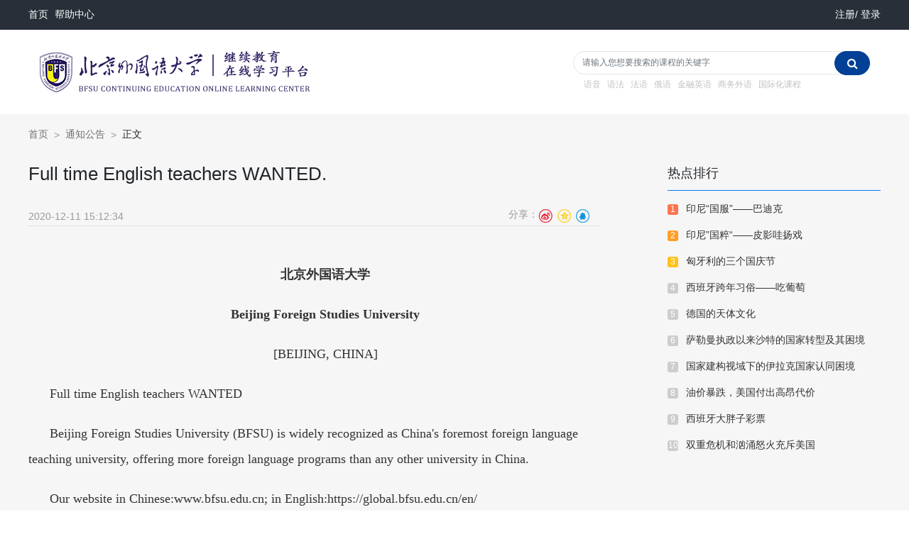

--- FILE ---
content_type: text/html; charset=utf-8
request_url: http://www.beiwaiestudy.com/?m=ch&c=notices&a=detail&n=434
body_size: 4457
content:
<!doctype html>
<html>
<head>
    <!-- Required meta tags -->
    <meta charset="utf-8">
    <!-- <meta name="viewport" content="width=device-width, initial-scale=1, shrink-to-fit=no"> -->

    <!-- Bootstrap CSS -->
    <link rel="stylesheet" href="statics/ch/css/bootstrap/css/bootstrap.min.css">
    <link rel="stylesheet" href="statics/ch/css/font-awesome-4.7.0/css/font-awesome.min.css">
    <link rel="stylesheet" href="/statics/ch/css/layui/css/layui.css">
    <link rel="stylesheet" href="statics/ch/css/main.css?v=2021022025">

    <meta name="description" content="">
    <meta name="keywords" content="北京外国语大学继续教育在线学习平台">
    <title>Full time English teachers WANTED._通知公告_北京外国语大学继续教育在线学习平台</title>
</head>
<body>
<div class="top-nav-bg">
    <div class="container container-bw top-nav">
        <div class="top-nav-left">
            <a href="/">首页</a>

            <a href="?m=ch&c=help">帮助中心</a>
        </div>
        <div class="top-nav-right">
                                    <a href="?m=bw&c=index&a=login&loginbox=1">注册</a>/
            <a href="?m=bw&c=index&a=login">登录</a>
                    </div>
    </div>
</div>
<!-- 页头 -->
<div class="container container-bw header">
    <div class="logo">
        <a href="/"><img src="statics/ch/images/logo.png" alt=""></a>
    </div>

    <div class="top-search">
        <form  method="get" id="search_submit" action="">
            <input type="hidden" name="m" value="bw">
            <input type="hidden" name="c" value="index">
            <input type="hidden" name="a" value="public_pro_list">
            <div class="input-group bw-search">
                <input type="text" class="form-control"  placeholder="请输入您想要搜索的课程的关键字" name="keyword" value="">
                <div class="input-group-prepend">
                            <span class="input-group-text" >
                                <i class="fa fa-search" aria-hidden="true" onclick="search()"></i>
                            </span>
                </div>
            </div>
        </form>
        <script>
            function search(){
                $("#search_submit").submit();
            }
        </script>
        <div class="search-kc">
                                    <a href="index.php?m=bw&c=index&a=public_pro_list&keyword=语音">语音</a>
                        <a href="index.php?m=bw&c=index&a=public_pro_list&keyword=语法">语法</a>
                        <a href="index.php?m=bw&c=index&a=public_pro_list&keyword=法语">法语</a>
                        <a href="index.php?m=bw&c=index&a=public_pro_list&keyword=俄语">俄语</a>
                        <a href="index.php?m=bw&c=index&a=public_pro_list&keyword=金融英语">金融英语</a>
                        <a href="index.php?m=bw&c=index&a=public_pro_list&keyword=商务外语">商务外语</a>
                        <a href="index.php?m=bw&c=index&a=public_pro_list&keyword=国际化课程">国际化课程</a>
                        <!--            <a href="index.php?m=bw&c=index&a=public_pro_list&keyword=语法">语法</a>-->
            <!--            <a href="index.php?m=bw&c=index&a=public_pro_list&keyword=商务">商务</a>-->
            <!--            <a href="index.php?m=bw&c=index&a=public_pro_list&keyword=俄语">俄语</a>-->
            <!--            <a href="index.php?m=bw&c=index&a=public_pro_list&keyword=法语">法语</a>-->
            <!--            <a href="index.php?m=bw&c=index&a=public_pro_list&keyword=金融">金融</a>-->
            <!--            <a href="index.php?m=bw&c=index&a=public_pro_list&keyword=基建">基建</a>-->
            <!--            <a href="index.php?m=bw&c=index&a=public_pro_list&keyword=国际化">国际化</a>-->
        </div>
    </div>
</div>
<!-- 页头 --><link rel="stylesheet" href="/statics/ch/css/news.css">
<!-- 页头 -->
<div class="list-bg">
    <div class="container container-bw article-box">
        <div class="crumbs">
            <a href="?m=bw">首页</a>
            <span>></span>
            <a href="http://www.beiwaiestudy.com?m=ch&c=notices&a=catalog&hash=notices">通知公告</a>
            <span>></span>
            正文
        </div>
        <div class="article-left">
            <div class="article-content">
                <h1> Full time English teachers WANTED.</h1>
                <div class="article-info">
                    <span>2020-12-11 15:12:34</span>
                    <div class="share" id="share">
                        <span>分享：</span>
<!--                        <a href="javascript:;" class="weixin" data-fx="wx-btn1" title="微信"></a>-->
                        <a href="javascript:;" class="weibo" data-fx="wb-btn" title="新浪微博" ></a>
                        <a href="javascript:;" class="qqzone" data-fx="qz-btn" title="QQ空间" ></a>
                        <a href="javascript:;" class="qq" data-fx="qq-btn" title="QQ" ></a>
<!--                        <span id="share-span"></span>-->
                    </div>
                </div>
                <div class="article-text">
                     <p classfont-size:="" 18px;="" font-family:="" &quot;microsoft="" yahei&quot;;="" line-height:="" 2;"="" style="text-align: center;"><span style="color:#333333;font-family:&quot;Microsoft YaHei&quot;;font-size:18px;line-height:2;"> <strong>北京外国语大学</strong></span> 
	</p>
<p classfont-size:="" 18px;="" font-family:="" &quot;microsoft="" yahei&quot;;="" line-height:="" 2;"="" style="text-align: center;"><span style="color:#333333;font-family:&quot;Microsoft YaHei&quot;;font-size:18px;line-height:2;"><strong>Beijing
Foreign Studies University</strong></span> 
</p>
<p class="MsoNormal" align="center" style="text-align:center;text-indent:22.5pt;">
	<span style="font-size:18px;font-family:&quot;Microsoft YaHei&quot;;color:#333333;line-height:2;">[BEIJING,
CHINA]</span> 
</p>
<p class="font-size:" 18px;="" font-family:="" &quot;microsoft="" yahei&quot;;="" line-height:="" 2;"=""><span style="color:#333333;font-family:&quot;Microsoft YaHei&quot;;font-size:18px;line-height:2;">Full time
English teachers WANTED </span> 
	</p>
	<p class="MsoNormal" align="left" style="text-align:left;text-indent:22.5pt;">
		<span style="font-size:18px;font-family:&quot;Microsoft YaHei&quot;;color:#333333;line-height:2;">Beijing
Foreign Studies University (BFSU) is widely recognized as China's foremost
foreign language teaching university, offering more foreign language programs
than any other university in China.</span> 
	</p>
	<p class="MsoNormal" align="left" style="text-align:left;text-indent:22.5pt;">
		<span style="font-size:18px;font-family:&quot;Microsoft YaHei&quot;;color:#333333;line-height:2;">Our website in
Chinese:</span><a href="http://www.bfsu.edu.cn/"><span style="font-size:18px;font-family:&quot;Microsoft YaHei&quot;;color:#333333;line-height:2;">www.bfsu.edu.cn</span></a><span style="font-size:18px;font-family:&quot;Microsoft YaHei&quot;;color:#333333;line-height:2;">; in English:</span><a href="https://global.bfsu.edu.cn/en/"><span style="font-size:18px;font-family:&quot;Microsoft YaHei&quot;;color:#333333;line-height:2;">https://global.bfsu.edu.cn/en/</span></a> 
	</p>
	<p class="MsoNormal" align="left" style="text-align:left;text-indent:22.5pt;">
		<span style="font-size:18px;font-family:&quot;Microsoft YaHei&quot;;color:#333333;line-height:2;">We offer a
wide range of long-term and short-term language courses, including pure
language, academic and business classes, degree courses etc. There are ten
vacancies for English teachers for the next academic year.</span> 
	</p>
	<p class="MsoNormal" align="left" style="text-align:left;text-indent:22.5pt;">
		<br />
	</p>
<p class="font-size:" 18px;="" font-family:="" &quot;microsoft="" yahei&quot;;="" line-height:="" 2;"=""><span style="color:#333333;font-family:&quot;Microsoft YaHei&quot;;font-size:18px;line-height:2;">Qualifications
we are looking for: </span> 
</p>
<p class="font-size:" 18px;="" font-family:="" &quot;microsoft="" yahei&quot;;="" line-height:="" 2;"=""><span style="color:#333333;font-family:&quot;Microsoft YaHei&quot;;font-size:18px;line-height:2;">●&nbsp;&nbsp;</span><span style="font-size:18px;font-family:&quot;Microsoft YaHei&quot;;color:#333333;line-height:2;">Native English speaker</span> 
	</p>
<p class="font-size:" 18px;="" font-family:="" &quot;microsoft="" yahei&quot;;="" line-height:="" 2;"=""><span style="color:#333333;font-family:&quot;Microsoft YaHei&quot;;font-size:18px;line-height:2;">●&nbsp;&nbsp;</span><span style="font-size:18px;font-family:&quot;Microsoft YaHei&quot;;color:#333333;line-height:2;">Bachelor (Masters/ PHD preferred)</span> 
</p>
<p class="font-size:" 18px;="" font-family:="" &quot;microsoft="" yahei&quot;;="" line-height:="" 2;"=""><span style="color:#333333;font-family:&quot;Microsoft YaHei&quot;;font-size:18px;line-height:2;">●&nbsp;&nbsp;</span><span style="font-size:18px;font-family:&quot;Microsoft YaHei&quot;;color:#333333;line-height:2;">Major in Teaching or Education&nbsp;OR no less
than 2 years full time English teaching experience</span> 
	</p>
<p class="font-size:" 18px;="" font-family:="" &quot;microsoft="" yahei&quot;;="" line-height:="" 2;"=""><span style="color:#333333;font-family:&quot;Microsoft YaHei&quot;;font-size:18px;line-height:2;">●&nbsp;&nbsp;</span><span style="font-size:18px;font-family:&quot;Microsoft YaHei&quot;;color:#333333;line-height:2;">Must have TEFL/TESOL certification (at
least 120 hours)</span> 
</p>
<p class="font-size:" 18px;="" font-family:="" &quot;microsoft="" yahei&quot;;="" line-height:="" 2;"=""><span style="color:#333333;font-family:&quot;Microsoft YaHei&quot;;font-size:18px;line-height:2;">●&nbsp;&nbsp;</span><span style="font-size:18px;font-family:&quot;Microsoft YaHei&quot;;color:#333333;line-height:2;">Chinese language is not necessary.</span> 
	</p>
<p class="font-size:" 18px;="" font-family:="" &quot;microsoft="" yahei&quot;;="" line-height:="" 2;"=""><span style="color:#333333;font-family:&quot;Microsoft YaHei&quot;;font-size:18px;line-height:2;"><br />
</span> 
</p>
<p class="font-size:" 18px;="" font-family:="" &quot;microsoft="" yahei&quot;;="" line-height:="" 2;"=""><span style="color:#333333;font-family:&quot;Microsoft YaHei&quot;;font-size:18px;line-height:2;">For English
teachers: </span> 
	</p>
<p class="font-size:" 18px;="" font-family:="" &quot;microsoft="" yahei&quot;;="" line-height:="" 2;"=""><span style="color:#333333;font-family:&quot;Microsoft YaHei&quot;;font-size:18px;line-height:2;">●&nbsp;&nbsp;</span><b><span style="font-size:18px;font-family:&quot;Microsoft YaHei&quot;;color:#333333;line-height:2;">16~24 hours</span></b><span style="font-size:18px;font-family:&quot;Microsoft YaHei&quot;;color:#333333;line-height:2;">of in-class
teaching per week. The courses mainly include Spoken English, Western Culture,
Writing, Public Speaking, and Business&nbsp;English.</span> 
</p>
<p class="font-size:" 18px;="" font-family:="" &quot;microsoft="" yahei&quot;;="" line-height:="" 2;"=""><span style="color:#333333;font-family:&quot;Microsoft YaHei&quot;;font-size:18px;line-height:2;">●&nbsp;&nbsp;</span><span style="font-size:18px;font-family:&quot;Microsoft YaHei&quot;;color:#333333;line-height:2;">The contract term is one year,
starting either in&nbsp;</span><b><span style="font-size:18px;font-family:&quot;Microsoft YaHei&quot;;color:#333333;line-height:2;">March&nbsp;</span></b><span style="font-size:18px;font-family:&quot;Microsoft YaHei&quot;;color:#333333;line-height:2;">or in&nbsp;</span><b><span style="font-size:18px;font-family:&quot;Microsoft YaHei&quot;;color:#333333;line-height:2;">September</span></b><span style="font-size:18px;font-family:&quot;Microsoft YaHei&quot;;color:#333333;line-height:2;">.</span> 
	</p>
<p class="font-size:" 18px;="" font-family:="" &quot;microsoft="" yahei&quot;;="" line-height:="" 2;"=""><span style="color:#333333;font-family:&quot;Microsoft YaHei&quot;;font-size:18px;line-height:2;">What BFSU can
offer you and why choose us: </span> 
</p>
<p class="font-size:" 18px;="" font-family:="" &quot;microsoft="" yahei&quot;;="" line-height:="" 2;"=""><span style="color:#333333;font-family:&quot;Microsoft YaHei&quot;;font-size:18px;line-height:2;">●&nbsp;&nbsp;</span><span style="font-size:18px;font-family:&quot;Microsoft YaHei&quot;;color:#333333;line-height:2;">Competitive salary based on
qualifications and previous teaching experience</span> 
	</p>
<p class="font-size:" 18px;="" font-family:="" &quot;microsoft="" yahei&quot;;="" line-height:="" 2;"=""><span style="color:#333333;font-family:&quot;Microsoft YaHei&quot;;font-size:18px;line-height:2;">●&nbsp;&nbsp;</span><span style="font-size:18px;font-family:&quot;Microsoft YaHei&quot;;color:#333333;line-height:2;">Paid holidays</span> 
</p>
<p class="font-size:" 18px;="" font-family:="" &quot;microsoft="" yahei&quot;;="" line-height:="" 2;"=""><span style="color:#333333;font-family:&quot;Microsoft YaHei&quot;;font-size:18px;line-height:2;">●&nbsp;&nbsp;</span><span style="font-size:18px;font-family:&quot;Microsoft YaHei&quot;;color:#333333;line-height:2;">Official documents for Z visa
application provided</span> 
	</p>
<p class="font-size:" 18px;="" font-family:="" &quot;microsoft="" yahei&quot;;="" line-height:="" 2;"=""><span style="color:#333333;font-family:&quot;Microsoft YaHei&quot;;font-size:18px;line-height:2;">●&nbsp;&nbsp;</span><span style="font-size:18px;font-family:&quot;Microsoft YaHei&quot;;color:#333333;line-height:2;">Housing (conditional)</span> 
</p>
<p class="font-size:" 18px;="" font-family:="" &quot;microsoft="" yahei&quot;;="" line-height:="" 2;"=""><span style="color:#333333;font-family:&quot;Microsoft YaHei&quot;;font-size:18px;line-height:2;">●&nbsp;&nbsp;</span><span style="font-size:18px;font-family:&quot;Microsoft YaHei&quot;;color:#333333;line-height:2;">A round-trip airfare (conditional)</span> 
	</p>
<p class="font-size:" 18px;="" font-family:="" &quot;microsoft="" yahei&quot;;="" line-height:="" 2;"=""><span style="color:#333333;font-family:&quot;Microsoft YaHei&quot;;font-size:18px;line-height:2;">●&nbsp;&nbsp;</span><span style="font-size:18px;font-family:&quot;Microsoft YaHei&quot;;color:#333333;line-height:2;">Medical reimbursement / Insurance
(conditional)</span> 
</p>
<p class="MsoNormal" align="left" style="text-align:left;text-indent:22.5pt;">
	<span style="font-size:18px;font-family:&quot;Microsoft YaHei&quot;;color:#333333;line-height:2;">If you are
interested, please do not hesitate to send your resume(Curriculum Vitae) to</span><b><span style="font-size:18px;font-family:&quot;Microsoft YaHei&quot;;color:#333333;line-height:2;">&nbsp;</span></b><a href="mailto:winona@bfsu.edu.cn"><b><span style="font-size:18px;font-family:&quot;Microsoft YaHei&quot;;color:#333333;line-height:2;">winona@bfsu.edu.cn</span></b></a> 
</p>
<p class="MsoNormal" align="center" style="text-align:center;text-indent:22.5pt;">
	<br />
</p>
<p class="MsoNormal" align="center" style="text-align:center;text-indent:22.5pt;">
	<span style="font-size:18px;font-family:&quot;Microsoft YaHei&quot;;color:#333333;line-height:2;">Thanks for
your time and interest!</span> 
</p>
<p class="MsoNormal">
	<span></span> 
</p>                </div>
            </div>

        </div>
        <div class="article-right">
            <div class="article-ph">
                <h2>热点排行</h2>
                <ul>
                                        <li>
                                                                                                                                                                                                <span class="num-one">1</span>
                        <a href="?m=ch&c=areasudies&a=detail&n=479">印尼“国服”——巴迪克</a>
                    </li>
                                        <li>
                                                                                                                                                                                                <span class="num-two">2</span>
                        <a href="?m=ch&c=areasudies&a=detail&n=478">印尼”国粹“——皮影哇扬戏</a>
                    </li>
                                        <li>
                                                                                                                                                                                                <span class="num-three">3</span>
                        <a href="?m=ch&c=areasudies&a=detail&n=476">匈牙利的三个国庆节</a>
                    </li>
                                        <li>
                                                                                                                                                                                                <span class="">4</span>
                        <a href="?m=ch&c=areasudies&a=detail&n=482">西班牙跨年习俗——吃葡萄</a>
                    </li>
                                        <li>
                                                                                                                                                                                                <span class="">5</span>
                        <a href="?m=ch&c=areasudies&a=detail&n=487">德国的天体文化</a>
                    </li>
                                        <li>
                                                                                                                                                                                                <span class="">6</span>
                        <a href="?m=ch&c=areasudies&a=detail&n=404">萨勒曼执政以来沙特的国家转型及其困境</a>
                    </li>
                                        <li>
                                                                                                                                                                                                <span class="">7</span>
                        <a href="?m=ch&c=areasudies&a=detail&n=429">国家建构视域下的伊拉克国家认同困境</a>
                    </li>
                                        <li>
                                                                                                                                                                                                <span class="">8</span>
                        <a href="?m=ch&c=slidenew&a=detail&n=185">油价暴跌，美国付出高昂代价</a>
                    </li>
                                        <li>
                                                                                                                                                                                                <span class="">9</span>
                        <a href="?m=ch&c=areasudies&a=detail&n=483">西班牙大胖子彩票</a>
                    </li>
                                        <li>
                                                                                                                                                                                                <span class="">10</span>
                        <a href="?m=ch&c=slidenew&a=detail&n=257">双重危机和汹涌怒火充斥美国</a>
                    </li>
                                    </ul>
            </div>
        </div>
        <div class="c"></div>


    </div>
</div>
<!-- footer -->
<div class="footer">
    <div class="container container-bw footer-content">
        <div class="footer-box">
            <div class="footer-help">
                <ul>
                    <li>
                        <p>如何购买</p>
                        <a href="?m=ch&c=help&classid=20" target="_blank">如何购课</a>
                        <a href="?m=ch&c=help&classid=21" target="_blank">网上支付</a>
                        <a href="">优惠券使用流程</a>
                    </li>
                    <li>
                        <p>新生入学</p>
                        <a href="?m=ch&c=help&classid=24" target="_blank">忘记密码</a>
                        <a href="?m=ch&c=help&classid=26" target="_blank">协议管理</a>
                        <a href="?m=ch&c=help&classid=25" target="_blank">如何听课</a>
                    </li>
                    <li>
                        <p>常见问题处理</p>
                        <a href="?m=ch&c=help&classid=37">电子教室如何安装</a>
                        <a href="?m=ch&c=help&classid=28" target="_blank">录播课无法播放</a>
                        <a href="?m=ch&c=help&classid=29" target="_blank">上课卡顿</a>
                    </li>
                    <li>
                        <p>售后服务</p>
                        <a href="?m=ch&c=help&classid=35" target="_blank">发票开具事宜</a>
                        <a href="?m=ch&c=help&classid=36" target="_blank">请假与退课</a>
                        <a href="?m=ch&c=help" target="_blank">更多问题</a>
                    </li>
                </ul>
            </div>
            <div class="footer-phone">
                <div class="title-rx">
                    <span><i class="fa fa-phone"></i></span>
                    服务热线
                </div>
                <div class="phone400">010-88816888</div>
                <div class="time">工作日8:30-17:30；节假日9:00-17:00</div>
            </div>
        </div>
        <div class="footer-info">
            <p>
                <a href="?m=bw&c=aboutus">关于我们</a>
                <span>|</span>
                <a href="?m=ch&c=news&a=catalog&hash=news">新闻公告</a>
                <span>|</span>
                <a href="?m=bw&c=interact&a=cooperate">商务合作</a>
                <span>|</span>
                <a href="?m=bw&c=interact&a=customer">客服中心</a>
                <span>|</span>
                <a href="?m=bw&c=interact">在线留言</a>
                <span>|</span>
                <a href="?m=bw&c=interact&a=partner">合作伙伴</a>
                <span>|</span>
                <a href="?m=bw&c=interact&a=contact">联系我们</a>
                <span>|</span>
                <a href="?m=bw&c=job">人员招聘</a>
            </p>
            <p>
                <a href="https://beian.miit.gov.cn" target="_blank">京ICP备09021422号-10</a>
                <a target="_blank" href="http://www.beian.gov.cn/portal/registerSystemInfo?recordcode=11040202430166" style="height:20px;line-height:20px;margin-left: 10px"><img src="/statics/bw/bwqt/images/beian.png" />京公网安备 11040202430166号</a>
            </p>
            <p>
                Copyright © 2020 北京外国语大学继续教育学院, All Rights Reserved
            </p>
        </div>
    </div>
</div>
<!-- footer -->
<!-- Optional JavaScript -->
<!-- jQuery first, then Popper.js, then Bootstrap JS -->
<script src="statics/ch/js/jquery-3.5.1.min.js" ></script>
<script src="statics/ch/js/popper.min.js" ></script>
<script src="statics/ch/css/bootstrap/js/bootstrap.min.js" ></script>
<script src="statics/ch/js/index.js?v=2021022025" ></script>
</body>
</html><script>
    window.shareObj ={
        shareTitle:'Full time English teachers WANTED.@北外继教在线学习平台',
        pic:'https://beiwaiestudy.com/',
        summary:'Full time English teachers WANTED
Beijing Foreign Studies University (BFSU) is widely recognized as China's foremost foreign language teaching university, offering more foreign language programs than any other university in China.',
    }
</script>
<script src="/statics/xdElement/js/shareindex.js"></script>


--- FILE ---
content_type: text/css
request_url: http://www.beiwaiestudy.com/statics/ch/css/main.css?v=2021022025
body_size: 53946
content:
body {
    font-size: 14px;
    font-family: Microsoft YaHei, Tahoma, Helvetica, Arial;
    margin: 0;
    padding: 0;
    background-color: #fff;
}

* {
    -webkit-box-sizing: border-box;
    -moz-box-sizing: border-box;
    box-sizing: border-box;
}

div, dl, dt, dd, ul, ol, li, h1, h2, h3, h4, h5, h6, pre, form, fieldset, input, textarea, p, blockquote, th, td, section {
    margin: 0;
    padding: 0;
}

ol, ul {
    list-style: none;
}

input {
    border: 0;
}

input::-webkit-input-placeholder,textarea::-webkit-input-placeholder {
    color: #c0c0c0;
}

input:-moz-placeholder,textarea:-moz-placeholder {
    color: #c0c0c0;
}

input::-moz-placeholder,textarea::-moz-placeholder {
    color: #c0c0c0;
}

input:-ms-input-placeholder,textarea:-ms-input-placeholder {
    color: #c0c0c0;
}
 input[type='submit'], input[type='reset'], input[type='button'], input[type='radio'], input[type='checkbox'], input[type='textarea'], select {
     -webkit-appearance: none;
     -moz-appearance: none;
     appearance: none;
 }
input:-webkit-autofill {
    -webkit-box-shadow: 0 0 0 1000px white inset;
    -webkit-text-fill-color: #333;
}
a{
    color: #c0c0c0;
    text-decoration: none;
    cursor: pointer;
}
a:hover{
    color: #004097;
}
.c{
    clear: both;
}
.h25{
    height: 25px
}
.topindex-nav-bg{
    width: 100%;
    min-width: 1200px;
    height: 34px;
    background-color: #f5f7fa;
    border-bottom: 1px solid #e3e3e3;
    color: #828282;
}
.topindex-nav{
    display: flex;
    align-items: center;
    justify-content: space-between;
    height: 34px;
}
.topindex-nav a{
    color: #828282;
    padding: 0;
    font-size: 14px;
    text-decoration: none;
}
.top-nav-bg{
    width: 100%;
    min-width: 1200px;
    height: 42px;
    background-color: #282f39;
}
.top-nav{
    display: flex;
    align-items: center;
    justify-content: space-between;
    height: 42px;
}
.top-nav a{
    color: #fff;
    padding: 0;
    font-size: 14px;
    text-decoration: none;
}
.top-nav-left a{
    margin-right: 5px;
}
.top-nav-right{
    color: #fff;
}
.list-banner{
    width: 100%;
    min-width: 1200px;
    height: 300px;
    background: url(../images/banner-xwgg.jpg) center no-repeat;
}
.container-bw{
    width: 1200px;
    max-width: 1200px;
    padding: 0;
    margin:0 auto;
}
.header{
    padding: 30px 0;
    display: flex;
    justify-content: space-between;
}
.header .logo{
    width: 400px;
}
.header .top-search{
    width: 433px;
    padding-right: 15px;
}
.bw-search{
    margin-bottom: 5px;
    /* border-radius: calc(.75em + .375rem); */
}
.bw-search .input-group-prepend .input-group-text,.bw-search .input-group-prepend:not(:first-child)>.input-group-text{
    background-color: #004097;
    border-color: #004097;
    width: 50px;
    border-radius: 50px;
    height: 34px;
    position: absolute;
    top: 0;
    right: 0;
    z-index: 100;
    cursor: pointer;
}
    .bw-search .input-group-prepend .input-group-text,.bw-search .input-group-prepend:not(:first-child)>.input-group-text:hover{
    background-color:#007fee;
    }
.bw-search i{
    color: #fff;
    margin: 0 auto;
}
.bw-search .form-control,.bw-search>.form-control:not(:last-child){
    font-size: 12px;
    color: #000;
    height: 33px;
    line-height: 33px;
    border-radius: 33px;
    border:1px solid #e4e6e7;
    width: 100%;
    padding-right: 60px;
    -webkit-box-shadow:none;
    box-shadow:none;
}
.bw-search .form-control:focus{
    -webkit-box-shadow:none;
    box-shadow:none;
}
.search-kc{
    padding: 0 15px;
}
.search-kc a{
    margin-right: 5px;
    text-decoration: none;
    color: #c0c0c0;
    font-size: 12px;
}
.search-kc a:hover{
    color: #004097;
}
.bw-navs .nav-item{
    margin-right: 15px;
}
.bw-navs .nav-item a{
    font-size: 16px;
    color: #727171;
}
.bw-navs .nav-item a.active,.bw-navs .nav-item a:hover{
    color: #004097;
    background-color:#fff;
}
.bw-navs-title{
    width: 255px;
    background-color: #004097;
    border-top-left-radius: 5px;
    border-top-right-radius: 5px;
}
.bw-navs .bw-navs-title a{
    text-align: center;
    color: #fff;
}
.bw-navs .bw-navs-title a:hover{
    text-align: center;
    color: #fff;
    background-color: #004097;
    border-top-left-radius: 5px;
    border-top-right-radius: 5px;
}
.dropdown-menu{
    margin-top: -1px;
    width: 110px;
    min-width: 110px;
    border-top-left-radius: 0;
    border-top-right-radius: 0;
}
.bw-navs .nav-item.dropdown a.dropdown-item{
    width: 108px;
    min-width: 108px;
}
.bw-navs .nav-item.dropdown a.dropdown-item:hover{
    background: #e9ecef;
    color: #727171;
}
.bw-navs .nav-item.dropdown a.nav-link{
    width: 110px;
    border-bottom-left-radius: 0;
    border-bottom-right-radius: 0;
    position: relative;
}
.bw-navs .nav-item.dropdown.show>.nav-link{
    color: #fff;
    background-color: #004097;
}
.bw-banner{
    width: 100%;
    height: 506px;
    position: relative;
}
.bw-navs-class{
    position: relative;
}
.bw-navs-all{
    width: 255px;
    height: 506px;
    z-index: 500;
    background-color: #fff;
    opacity: 0.949;
    position: absolute;
}
.bw-navs-all p{
    color: #010101;
    font-size: 16px;
    margin-bottom: 5px;
    height: 24px;
    line-height: 24px;
}
.bw-navs-all ul,.bw-navs-all li{
    padding:0;
    margin:0;
    list-style:none
}
.bw-navs-all li{
    height: 56px;
    padding: 5px 15px 0;
    cursor: pointer;
    overflow: hidden;
}
.bw-navs-all li:first-child,.bw-navs-all li:last-child{
    height: 57px;
}
.bw-navs-all li:hover{
    background-color: #dee5f1;
}
.bw-navs-all span{
    padding: 0 6px;
    color: #a9a7a7;
}
.bw-navs-all a{
    text-decoration: none;
    font-size: 14px;
    color: #999;
    height: 16px;
    line-height: 16px;
}
.bw-navs-all a:hover,.bw-navs-all a.on{
    color: #004097;
}
.bw-navs-all li:hover p{
    color: #004097;
}
.bw-navs-allshow{
    position: absolute;
    width: 735px;
    height: 506px;
    padding: 40px 50px;
    left:255px;
    top: 0;
    z-index: 100;
    background-color: #fff;
    font-size: 14px;
    display: none;
    opacity: .96;
}
.bw-navs-allshow li{
    /*height: 45px;*/
    min-height: 45px;
    line-height: 45px;
    display: flex;
    align-items: center;
    flex-wrap: wrap;
    flex-shrink: 0;
    padding-left: 80px;
    position: relative;
}
.bw-navs-allshow span{
    position: absolute;
    left: 0;
    top: 0;
    margin-right: 20px;
}
.bw-navs-allshow a{
    text-decoration: none;
    display: flex;
    align-items: center;
}
.bw-navs-allshow a:hover{
    color: #004097;
}
.bw-navs-allshow a::before{
    content: "";
    display: inline-block;
    width: 2px;
    height: 15px;
    background-color: #d2d2d2;
    margin-right: 15px;
    margin-left: 15px;
}
.bw-carousel{
    width: 100%;
    min-width: 1200px;
    position: relative;
    top: 0;
    left: 0;
    z-index: 400;
}
.bw-carousel .carousel-control-prev{
    width: 20px;
    height: 20px;
    top: 50%;
    margin-top: -10px;
    margin-left: 100px;
}
.bw-carousel .carousel-control-next{
    width: 20px;
    height: 20px;
    top: 50%;
    margin-top: -10px;
    margin-right: 100px;
}
.bw-index-bg{
    width: 100%;
    min-width: 1200px;
    height: auto;
    background-color: #f6f6f6;
    padding-top: 24px;
    padding-bottom: 26px;
}
.bw-index-content{
    background-color: #fff;
    margin-bottom: 24px;
    padding: 24px;
    border-top-left-radius: 5px;
    border-top-right-radius: 5px;
}
.bw-list-zxkc{
    position: relative;
    margin-bottom: 20px;
}
.bw-list-zxkc .nav-link{
    padding: 0;
    height: 45px;
    line-height: 45px;
    font-size: 14px;
    color: #727171;
}
.bw-list-zxkc .nav-link.active{
    background-color: #fff;
    color: #004097;
    font-size: 16px;
}
.bw-title-zxkc .nav-link{
      position: relative;
      font-size: 18px;
      color: #004097;
      padding-left: 18px;
}
.bw-title-zxkc .nav-link::before{
    position: absolute;
    display: block;
    top: 12px;
    left: 0;
    content: "";
    width: 5px;
    height: 20px;
    border-radius: 5px;
    background-color: #004097;

}
.bw-list-zxkc .nav-item{
    margin-right: 45px;
}
.bw-list-zxkc .nav-item:last-child{
    margin-right: 0;
    position: absolute;
    right: 0;
}
.bw-list-zxkc .nav-item:last-child .nav-linkmore{
    font-size: 12px;
    color: #c8c8c8;
}
.bw-list-zxkcdt{
    display: flex;
    margin: 0;
    padding: 0;
    list-style: none;
    justify-content: space-between;
}
.bw-list-zxkcdt li{
    margin: 0;
    padding: 8px;
    list-style: none;
    width: 210px;
}
.bw-list-zxkcdt li:hover{
    box-shadow: 0 0 10px 0 #ccc;
}
.bw-list-zxkcdt .card{
    border:none;
}
.bw-list-zxkcdt .card a.img-a{
    width: 195px;
    height: 145px;
    overflow: hidden;
}
.bw-list-zxkcdt .card a.img-a img{
    width: 195px;
    height: 145px;
}
.bw-list-zxkcdt .card a:hover img{
    opacity: .8;
}
.bw-list-zxkcdt .card-body{
    padding: 16px 8px;
}
.bw-list-zxkcdt .card-body a{
    display: block;
    text-decoration: none;
    font-size: 16px;
    margin-bottom: 5px;
    color: #333;
    height: 50px;
    line-height: 25px;
    overflow: hidden;
}
.bw-list-zxkcdt .card-body a:hover{
    font-weight: bold;
}
.bw-list-zxkcdt .card-body p{
    font-size: 12px;
    margin-bottom: 8px;
    color: #999;
}
.bw-list-zxkcdt .card-bottom{
    display: flex;
    justify-content: space-between;
    font-size: 12px;
}
.bw-list-zxkcdt .card-info{
    display: flex;
    align-items: center;
    color: #999;
}
.bw-list-zxkcdt .card-info img{
    width: 35px;
    height: 35px;
}
.bw-list-zxkcdt .card-price{
    color: #ef3c37;
    font-size: 18px;
}
.bw-list-zxkcdt .card-price em{
    font-style: normal;
    font-size: 12px;
}
.bw-index-content2{
    background-color: #fff;
    margin-bottom: 24px;
    padding: 0;
    border-top-left-radius: 5px;
    border-top-right-radius: 5px;
}
.bw-sec02{
    display: flex;
    justify-content: space-between;
}
.bw-left-sec02{
    width: 262px;
    height: 428px;
    border-top-left-radius: 5px;
    padding: 35px 0 20px;
}
.bw-left-bg01{
    background-color: #6ad0ff;
}
.bw-left-bg02{
    background-color: #ff8d8d;
}
.bw-left-bg03{
    background-color: #ffc56a;
}
.bw-left-bg04{
    background-color: #a1acfe;
}
.bw-left-sec02 h5{
    text-align: center;
    color: #fff;
    font-size: 25px;
}
.bw-left-sec02 p{
    text-align: center;
    color: #fff;
    font-size: 12px;
    margin-bottom: 15px;
}
.bw-left-sec02 .zxkc-hr{
    width: 20px;
    height: 4px;
    border-radius: 4px;
    background-color: #fff;
    margin: 10px auto;
}
.bw-left-banner{
    width: 262px;
    height: 292px;  
}
.bw-left-banner .carousel-inner{
    width: 262px;
    height: 292px; 
}
.bw-left-banner .carousel-inner::before{
    content: "";
    width: 230px;
    height: 242px;
    position: absolute;
    left: 16px;
    top: 15px;
    background-color: rgb( 255, 255, 255 );
    opacity: 0.302;
    border-radius: 5px;

}
.bw-left-banner .carousel-item{
    width: 198px;
    height: 272px;
    left: 32px;
}
.bw-left-banner .carousel-item img{
    width: 198px;
    height: 272px;
    border-radius: 5px;
    opacity: 1;
}
.bw-left-banner .carousel-item-next img,.bw-left-banner .carousel-item-prev img{
    opacity: 1;
}
.bw-left-banner .active.carousel-item-left img{
    opacity: .2;
}
.bw-left-banner .active.carousel-item-right img{
    opacity: .2;
}
.bw-list-kcdt{
    display: flex;
    margin: 0;
    padding: 24px;
    list-style: none;
    flex-wrap: wrap;
    width: 430px;
}
.bw-list-kcdt li{
    margin: 0;
    padding: 0;
    list-style: none;
    width: 190px;
    height: 175px;
    margin-bottom: 24px;
}
.bw-list-kcdt li:hover{
    /*box-shadow: 0 0 10px 0 #ccc;*/
}
.bw-list-kcdt li.mb0{
    margin-bottom: 0;
}
.bw-list-kcdt .card{
    border:none;
}
.bw-list-kcdt .card-body{
    padding: 20px 8px;
}
.bw-list-kcdt .card-body a.card-title{
    text-decoration: none;
    font-size: 16px;
    margin-bottom: 20px;
    color: #333;
}
.bw-list-kcdt .card-body a.card-title:hover{
    font-weight: bold;
}
.bw-list-kcdt .card-body p{
    font-size: 12px;
    margin-bottom: 8px;
    color: #999;
}
.bw-list-kcdt .card-bottom{
    display: flex;
    justify-content: space-between;
    font-size: 12px;
    align-items: flex-start;
    padding-top: 12px;
}
.bw-list-kcdt .card-info{
    display: flex;
    align-items: center;
    color: #999;
    height: 50px;
}
.bw-list-kcdt .card-info img{
    width: 35px;
    height: 35px;
    margin-right: 5px;
    border-radius: 50%;
}
.bw-list-kcdt .card-info div{
    height: 50px;
    padding: 9px 0 5px;
}
.bw-list-kcdt .card-info p{
    margin-bottom: 0;
    height:18px;
    line-height: 18px;
}
.bw-list-kcdt2{
    display: flex;
    margin: 0;
    padding: 24px 0;
    list-style: none;
    width: 230px;
    justify-content: flex-start;
    flex-direction: column;
}
.bw-list-kcdt2 li{
    margin: 0;
    padding: 0;
    list-style: none;
    width: 90%;
    margin-bottom: 24px;
}
.bw-list-kcdt2 li:last-child{
    margin-bottom: 0;
}
.bw-list-kcdt2 li img{
    width: 230px;
    height: 175px;
    border-radius: 5px;
}
.bw-list-kcdt2 a:hover img{
    opacity: .8;
}
.bw-rmkc{
    width: 278px;
}
.bw-list-rmkc{
    padding: 0 16px;
    height: 331px;
} 
.bw-list-rmkc ul,.bw-list-rmkc li{
    margin: 0;
    padding: 0;
    list-style: none;

}
.bw-list-rmkc ul{
    display: flex;
    flex-direction: column;
    justify-content: flex-start;
    height: 100%;
    font-size: 14px;
    position: relative;
    color: #727171;
}
.bw-list-rmkc ul::before{
    content: "";
    width: 20px;
    height: 100%;
    display: block;
    position: absolute;
    border-radius: 20px;
}
.rmkc-yyjc ul::before,.rmkc01 ul::before{
    background-image: -moz-linear-gradient( 90deg, rgb(174,231,255) 0%, rgb(106,208,255) 100%);
    background-image: -webkit-linear-gradient( 90deg, rgb(174,231,255) 0%, rgb(106,208,255) 100%);
    background-image: -ms-linear-gradient( 90deg, rgb(174,231,255) 0%, rgb(106,208,255) 100%);  
}
.rmkc-ksjn ul::before,.rmkc02 ul::before{
    background-image: -moz-linear-gradient( 90deg, rgb(248,219,191) 0%, rgb(255,141,141) 100%);
    background-image: -webkit-linear-gradient( 90deg, rgb(248,219,191) 0%, rgb(255,141,141) 100%);
    background-image: -ms-linear-gradient( 90deg, rgb(248,219,191) 0%, rgb(255,141,141) 100%);
}
.rmkc-dyz ul::before,.rmkc03 ul::before{
    background-image: -moz-linear-gradient( 90deg, rgb(255,220,165) 0%, rgb(255,197,106) 100%);
    background-image: -webkit-linear-gradient( 90deg, rgb(255,220,165) 0%, rgb(255,197,106) 100%);
    background-image: -ms-linear-gradient( 90deg, rgb(255,220,165) 0%, rgb(255,197,106) 100%);
}
.rmkc-hywy ul::before,.rmkc04 ul::before{
    background-image: -moz-linear-gradient( 90deg, rgb(217,244,255) 0%, rgb(161,172,254) 100%);
    background-image: -webkit-linear-gradient( 90deg, rgb(217,244,255) 0%, rgb(161,172,254) 100%);
    background-image: -ms-linear-gradient( 90deg, rgb(217,244,255) 0%, rgb(161,172,254) 100%);
}
.bw-list-rmkc em{
    font-style: normal;
    width: 20px;
    text-align: center;
    display: inline-block;
    color: #fff;
}
.bw-list-rmkc span{
    padding-left: 16px;
}
.bw-list-rmkc a{
    padding-left: 16px;
    text-decoration: none;
    color: #727171;
}
.bw-list-rmkc a:hover{
    color: #004097;
}
.bw-list-rmkc li{
    position: relative;
    z-index: 20;
    margin-top: 13px;
    text-overflow: ellipsis;
    white-space: nowrap;
    overflow: hidden;
}
.bw-rmkc{
    padding: 24px 0;
}
.bw-rmkc .top{
    padding: 8px 0;
    display: flex;
    align-items: center;
    justify-content: flex-end;
}
.bw-rmkc .top span{
    font-size: 18px;
    color: #39baf6;
    margin-right: 43px;
}
.bw-rmkc01 .top span{
    color: #39baf6;
}
.bw-rmkc02 .top span{
    color: #ff8d8d;
}
.bw-rmkc03 .top span{
    color: #ffc56a;
}
.bw-rmkc04 .top span{
    color: #a1acfe;
}
.bw-rmkc .top a{
    text-decoration: none;
    margin-right: 24px;
    font-size: 12px;
    color: #c8c8c8;
}
.bw-sec03{
    padding: 24px;
}
.bw-sec03 h5{
    font-size: 30px;
    text-align: center;
    height: 100px;
    line-height: 100px;
    color: #333;
    font-weight: normal;
}
.bw-sec03 .bw-hr{
    width: 30px;
    height: 1px;
    border-bottom: 1px solid #d0d0d0;
    margin: 0 auto;

}
.bw-sec03 p{
    font-size: 18px;
    color: #999;
    text-align: center;
    padding: 36px 0;
}
.bw-sec03 p span{
    padding: 0 32px;
}
.bw-ptjs{
    display: flex;
    justify-content: space-between;
}
.bw-ptjs img{
    display: block;
    width: 100%;
}
.bw-ptjs-dt{
    width: 182px;
    height: 328px;
}
.bw-ptjs-dt .hover{
    display: none;
}
.bw-hzdw{
    padding: 36px 11px 22px;
    display: flex;
    justify-content: space-around;
    flex-wrap: wrap;
}
.bw-hzdw a{
    display: block;
    width: 210px;
    height: 60px;
    border:1px solid #e4e6e7;
    margin-bottom: 15px;
    cursor: default;
}
.bw-hzdw img{
    width: 196px;
    height: 55px;
    display: block;
    margin: 0 auto;
}
.bw-hzdw a:hover img{
    width: 208px;
    height: 58px;
}
.bw-xwzx{
    padding: 22px 75px;
    display: flex;
    justify-content: space-between;
}
.bw-xwzx ul{
    width: 45%;
}
.bw-xwzx ul li{
    width: 100%;
    margin-bottom: 20px;
}
.bw-xwzx li span{
    font-size: 14px;
    color: #999999;
    margin-right: 20px;
}
.bw-xwzx li a{
    font-size: 14px;
    color: #333;
}
.bw-xwzx li a.active,.bw-xwzx li a:hover{
    color: #3388df;
    text-decoration: none;
}
.list-bg{
    width: 100%;
    min-width: 1200px;
    height: auto;
    background-color: #f6f6f6;
    padding-bottom: 50px;
}
.list-bg a{
    text-decoration: none;
}
.list-search-top{
    width: 100%;
    height: 70px;
    padding: 20px 15px;
    display: flex;
    align-items: center;
    justify-content: space-between;
    font-size: 14px;
    color: #727171;
}
.search-tj i{
    font-style: normal;
    font-size: 12px;
    color: #999;
}
.search-tj select{
    border: 1px solid #dcdcdc;
    padding: 0 25px 0 10px;
    background: #fff url(../images/ico-sl.png) no-repeat 95% center;
    
}
.search-tj .selectkc{
    display: inline-block;
    position: relative;
}
.search-tj .selectkc ul{
    display: none;
    position: absolute;
    width: 100px;
    left: 0;
    top: 23px;
    border:1px solid #dcdcdc;
    background-color: #fff;
    z-index: 20;

}
.search-tj .selectkc ul li{
    height: 25px;
    line-height: 25px;
    padding: 0 10px;
    text-align: left;
    cursor: pointer;
}
.search-tj .selectkc ul li:hover,.search-tj .selectkc ul li.on{
    background-color: #4673CC;
    color: #fff;
}
.search-tj .selectkc .xz{
    width: 100px;
    border: 1px solid #dcdcdc;
    padding: 0 25px 0 10px;
    background: #fff url(../images/ico-sl.png) no-repeat 95% center;
    cursor: pointer;
}
.list-search-box{
    width: 100%;
    height: auto;
    background-color: #fff;
    margin-bottom: 24px;
    padding: 24px 0;
    border-top-left-radius: 5px;
    border-top-right-radius: 5px;
    font-size: 14px;
    color: #999;
}
.list-search-box .s-all ul{
    display: flex;
    padding: 20px 24px 20px 104px;
    border-bottom: 1px solid #dcdddf;
    position: relative;
    flex-wrap: wrap;
}
.list-search-box .s-all ul li{
    display: inline-block;
    width: 80px;
    margin-bottom: 10px;
}
.list-search-box .s-all ul li:first-child{
    position: absolute;
    left: 24px;
}
.list-search-box .s-line{
    padding: 0 24px;
}
.list-search-box .s-line ul{
    display: flex;
    padding: 20px 0 20px 80px;
    border-bottom: 1px dashed #dcdddf;
    position: relative;
    flex-wrap: wrap;
}
.list-search-box .s-line ul li{
    display: inline-block;
    width: 80px;
    margin-bottom: 10px;
}
.list-search-box .s-line ul li:first-child{
    position: absolute;
    left: 0;
}
.list-search-box .s-line-bn ul{
    border-bottom: none;
}
.list-search-main{
    display: flex;
    justify-content: space-between;
}
.list-search-mainleft{
    width: 885px;
    height: auto;
    background-color: #fff;
    padding: 24px 0;
    border-top-left-radius: 5px;
    border-top-right-radius: 5px;
}
.list-search-mainright{
    width: 290px;
    height: auto;
    padding: 0;
    border-top-left-radius: 5px;
    border-top-right-radius: 5px;
}
.top-order{
    display: flex;
    justify-content: space-between;
    padding:20px 24px;
    border-bottom: 1px solid #dcdddf;
}
.top-order .top-px ul{
    display: flex;
    justify-content: flex-start;
    align-items: center;
}
.top-order .top-px li{
    margin-right: 40px;
}
.top-order .top-px li a{
    font-size: 14px;
    color: #727171;
}
.top-order .top-px input{
    border:1px solid #dcdcdc;
    height: 30px;
    padding: 5px;
    line-height: 20px;
    border-radius: 30px;
    width: 70px;

}
.top-order .top-px span{
    padding: 0 5px;
    color: #999;
}
.top-order .top-fy{
    display: flex;
    align-items: center;
}
.top-order .top-fy span{
    font-size: 14px;
    color: #727171; 
    padding: 0 10px; 
}
.top-order .top-px i{
    color: #8a8989;
}
.top-order .top-fy i{
    color: #d3d3d3;
}
.top-order .top-fy i.ative{
    color: #737272;
}
.list-search-mainright .top-cnxh{
    padding: 44px 24px 20px;
    border-bottom: 1px solid #dcdddf;
    height: 94px;
    line-height: 30px;
    font-size: 14px;
    background-color: #fff;
    color: #727171;
}
.list-search-mainleft .main-order{
    padding: 0 20px;
}
.list-search-mainleft .main-order li{
    padding: 25px 8px;
    border-bottom: 1px dashed #dcdddf;
    display: flex;
    justify-content: space-between;
}
.list-search-mainleft .main-order li:last-child{
    border-bottom: none;
}
.list-search-mainleft .img-order{
    width: 210px;
    height: 118px;
}
.list-search-mainleft .info-order{
    width: 595px;
    display: flex;
    flex-direction: column;
    justify-content: space-around;
}
.title-order{
    display: flex;
    align-items: center;
}
.title-order .t1{
    font-size: 15px;
    color: #333;
}
.title-order .t1:hover{
    color: #004097;
}
.title-order .t2{
    font-size: 12px;
    color: #004097;
    border:1px solid #004097;
    height: 30px;
    line-height: 28px;
    display: block;
    width: 100px;
    border-radius: 30px;
    text-align: center;
    margin-left: 20px;
    background-color: #fff;
}
.title-order .t2:hover{
    background-color: #edf4fd;
}
.info-order .t3{
    color: #999;
}
.info-order .t3:hover{
    color: #004097;
}
.info-order p{
    font-size: 12px;
}
.info-order p span{
    color: #ef3c37;
}
.dt-order{
    display: flex;
    justify-content: space-between;
    align-items: center;
}
.dt-order span{
    font-size: 24px;
    color: #ef3c37;
}
.dt-order span em{
    font-size: 12px;
    font-style: normal;
}
.dt-order a{
    display: block;
    text-align: center;
    width: 113px;
    height: 33px;
    line-height: 33px;
    color: #fff;
    background-color: #ff5858;
    border-radius: 5px;
    font-size: 12px;
}
.dt-order a:hover{
    background-color: #ff7272;
}
.main-cnxh{
    padding: 0 15px;
    background-color: #fff;
    margin-bottom: 25px;
}
.main-cnxh ul li{
    display: flex;
    padding: 20px 5px;
    border-bottom: 1px dashed #dcdddf;
}
.main-cnxh ul li:last-child{
    border-bottom: none;
}
.main-cnxh img{
    width: 124px;
    height: 70px;
}
.main-cnxh .dt-cnxh{
    display: flex;
    flex-direction: column;
    justify-content: space-around;
    margin-left: 15px;
    width: 105px;
}
.main-cnxh .dt-cnxh a{
    font-size: 14px;
    color: #333;
}
.main-cnxh .dt-cnxh a:hover{
    color: #004097;
}
.main-cnxh .dt-cnxh span{
    font-size: 20px;
    color: #ef3c37;
}
.main-cnxh .dt-cnxh span em{
    font-size: 12px;
    font-style: normal;
}
.bottom-cnxh{
    width: 100%;
    height: 200px;
    background-color: #fff;
    border-top-left-radius: 5px;
    border-top-right-radius: 5px;
}
.list-pages{
    width: 885px;  
    padding: 40px 0; 
}
.list-pages ul{
    display: flex;
    align-items: center;
    justify-content: center;
}
.list-pages li{
    margin-right: 7px;
}
.list-pages li:last-child{
    margin-right: 0;
}
.list-pages a{
    width: 30px;
    height: 30px;
    line-height: 28px;
    border:1px solid #dcdddf;
    display: block;
    background-color: #fff;
    color: #727171;
    text-decoration: none;
    text-align: center;
    border-radius: 5px;
    font-size: 14px;
}
.list-pages a.active,.list-pages a:hover{
    background-color:#004097;
    color: #fff;
}
.list-pages a.prev,.list-pages a.next{
    width: 65px;
}
.bw-list-pages{
    width: 885px;
    padding: 40px 0;
}
.bw-list-pages ul li{
    display: flex;
    align-items: center;
    justify-content: center;
}
/*.bw-list-pages li{*/
    /*margin-right: 7px;*/
/*}*/
/*.bw-list-pages li:last-child{*/
    /*margin-right: 0;*/
/*}*/
.bw-list-pages a{
    min-width: 30px;
    height: 30px;
    line-height: 28px;
    border:1px solid #dcdddf;
    display: block;
    background-color: #fff;
    color: #727171;
    text-decoration: none;
    text-align: center;
    border-radius: 5px;
    font-size: 14px;
    margin-right: 7px;
    padding: 0 8px;
}
.bw-list-pages a:last-child{
    margin-right: 0;
}
.bw-list-pages a.active,.bw-list-pages a:hover{
    background-color:#004097;
    color: #fff;
}
.bw-list-pages a.prev,.bw-list-pages a.next{
    width: 65px;
}
.bw-list-pages span{
    display: inline-block;
    min-width: 30px;
    height: 30px;
    padding: 0 8px;
    text-align: center;
    line-height: 30px;
    margin-right: 7px;
}
.kc-content-bg{
    width: 100%;
    min-width: 1200px;
    padding: 35px;
    background-color: #fff;
    border:1px solid #dfdfdf;
}
.kc-nav{
    padding: 0 28px 20px;
    display: flex;
    align-items: center;
}
.kc-nav a{
    text-decoration: none;
    font-size: 14px;
    color: #727171;
}
.kc-nav span{
    font-size: 14px;
    color: #999;
    padding: 0 15px;
}
.kc-content{
    padding: 0 28px;
    display: flex;
    justify-content: space-between;
}
.kc-content a{
    text-decoration: none;
}
.kc-content .kc-left{
    position: relative;
    width: 435px;
    height: 297px;
}
.kc-content .kc-left img{
    width: 435px;
    height: 245px;
    display: block;
    z-index: 100;
    position: absolute;
    top: 0;
    left: 0;
}
.kc-content .kc-left .kc-play{
    position: absolute;
    display: block;
    left: 50%;
    top:92px;
    width: 60px;
    height: 60px;
    margin-left: -30px;
    color: #fff;
    background: url(../images/play.png) no-repeat center;
    z-index: 200;
}
.kc-content .kc-left .video-box{
    width: 435px;
    height: 245px;
    position: absolute;
    left: 0;
    top: 0;
    z-index: 50;
}
.kc-content .kc-left .video-box video{
    outline: 0;
}
.kc-right{
    width: 685px;
}
.kc-right .kc-title{
    font-size: 16px;
    color: #333333;
    height: 50px;
    line-height: 50px;
}
.kc-right .kc-info{
    font-size: 14px;
    color:#999;
    margin-bottom: 15px;
} 
.kc-right .kc-info a{
    display: block;
    color: #ef3c37;
}
.kc-right .kc-jg{
    width: 100%;
    height: 70px;
    background-color: #f6f6f6;
    display: flex;
    align-items: center;
    padding: 0 30px;
    margin-bottom: 15px;
}
.kc-right .kc-jg span{
    font-size: 24px;
    color: #ef3c37;
}
.kc-right .kc-jg span em{
    font-size: 12px;
    font-style: normal;
}
.kc-right .kc-jg div{
    padding-left: 30px;
    color: #999;
    font-size: 12px;
}
.kc-right .kc-info-s{
    padding-left: 30px;
    font-size: 12px;
    color: #999;
}
.kc-info-s .kc-l1{
    display: flex;
    align-items: flex-start;
    margin-bottom: 0;
}
.kc-info-s .kc-l12{
    display: flex;
    align-items: center;
    margin-bottom: 8px;
    flex-wrap: wrap;
}
.kc-info-s .kc-l1 span{
    display: inline-block;
    height: 27px;
    line-height: 27px;
}
.kc-info-s .kc-l1 a{
    display: flex;
    position: relative;
    overflow: hidden;
    margin-bottom: 8px;
}
.kc-info-s .kc-l1 .lq-l{
    height:27px;
    min-width: 93px;
    border:1px solid #ff5858;
    border-top-left-radius: 8px;
    border-bottom-left-radius: 8px;
    color: #333;
    text-align: center;
    line-height: 25px;
    position: relative;
    overflow: hidden;
    z-index: 5;
    padding: 0 10px;
}
.kc-info-s .kc-l1 .lq-r{
    height:27px;
    width: 50px;
    border:1px solid #ff5858;
    background-color:#ff5858;
    border-top-right-radius: 8px;
    border-bottom-right-radius: 8px;
    color: #fff;
    text-align: center;
    line-height: 25px;
    position: relative;
    overflow: hidden;
    z-index: 5;
}
.kc-info-s .kc-l1 .lq-r:hover{
    background-color: #ff7272;
}
.kc-l1 a .ico-l{
    display: block;
    position: absolute;
    width: 9px;
    height: 9px;
    border:1px solid #ff5858;
    border-radius: 50%;
    left: -4px;
    top: 9px;
    z-index: 20;
    background-color: #fff;
}
.kc-l1 a .ico-r{
    display: block;
    position: absolute;
    width: 9px;
    height: 9px;
    border:1px solid #ff5858;
    border-radius: 50%;
    right: -4px;
    top: 9px;
    z-index: 20;
    background-color: #fff;
}
.lq-l span{
    padding: 0 5px;
}
.kc-l2{
    margin-bottom: 30px;
}
.kc-l2 select{
    height: 27px;
    line-height: 25px;
    border:1px solid #dcdcdc;
    width: 310px;
    padding: 0 8px;
    color: #727171;
    background: #fff url(../images/ico-sl.png) no-repeat 95% center;
}
.kc-info-s .kc-btn{
    width: 160px;
    height: 40px;
    line-height: 40px;
    text-align: center;
    background-color: #ff5858;
    color: #fff;
    font-size: 14px;
    border-radius: 8px;
    display: block;
}
.kc-info-s .kc-btn:hover{
    background-color: #ff7272;
}
.kc-info-l{
    font-size: 12px;
    color: #999;
    padding: 15px 0;
    display: flex;
    align-items: center;
    position: absolute;
    top: 245px;
    left: 0;
}
.kc-info-l a{
    display: flex;
    align-items: center;
    margin-left: 10px;
    color: #999;
    text-decoration: none;
}
.kc-info-l .kc-fx{
    width: 22px;
    height: 22px;
    background-color: #53be80;
    border-radius: 50%;
    text-align: center;
    line-height: 22px;
    margin-right: 5px;
}
.kc-info-l .kc-fx i{
    color: #fff;
    font-size: 14px;
}
.kc-info-l .kc-sc{
    width: 22px;
    height: 22px;
    background-color: #f8b84d;
    border-radius: 50%;
    text-align: center;
    line-height: 22px;
    margin-right: 5px;
}
.kc-info-l .kc-sc i{
    color: #fff;
    font-size: 14px;
}
.kc-info-l .kc-sc0{
    background-color: #aaa;
}
.kc-nav-a{
    display: flex;
    padding:20px 24px;
    border-bottom: 1px solid #dcdddf;

}
.kc-nav-a a{
    font-size: 14px;
    height: 30px;
    line-height: 30px;
    position: relative;
    margin-right: 50px;
    color: #727171;
    text-decoration: none;
}
.kc-nav-a a.on{
    color: #004097;
}
.kc-nav-a a.on::after{
    display: block;
    content: "";
    width: 20px;
    height: 4px;
    border-radius: 4px;
    background-color: #004097;
    position: relative;
    left: 50%;
    margin-left: -10px;
    top:18px;
}
.kc-con{
    padding: 20px;
}
.kc-con img{
    width: 100%;
}
.kcdg-con li{
    width: 845px;
    height: 180px;
    padding: 30px 0;
    border-bottom: 1px solid #dcdcdc;
}
.kcdg-con li:last-child{
    border-bottom: 0;
}
.kcdg-con li a{
    display: flex;
    justify-content: space-between;
}
.kcdg-con li .kc-img{
    position: relative;
    width: 160px;
    height: 120px;
    border-radius: 10px;
    overflow: hidden;
}
.kcdg-con li .kc-img img{
    width: 160px;
    height: 120px;
}
.kcdg-con li .kc-img img:hover{
    opacity: .9;
}
.kcdg-con li .kc-img .kc-cover{
    position: absolute;
    left: 0;
    top: 0;
    width: 100%;
    height: 100%;
    z-index: 20;
    background: rgba(0,0,0,0.6);
}
.kcdg-con li .kc-img .play{
    position: absolute;
    width: 60px;
    height: 60px;
    top:50%;
    left: 50%;
    margin-left: -30px;
    margin-top: -30px;
    z-index: 10;
    background: url(../images/play.png) 100% no-repeat;
}
.kcdg-con li .kc-img .play:hover{
    opacity: .9;
}
.kcdg-con li .kc-info{
    width: 655px;
    height: 120px;
    display: flex;
    flex-direction: column;
    justify-content: space-between;
}
.kcdg-con li h3{
    font-size: 16px;
    font-weight: normal;
    height: 40px;
    line-height: 20px;
    padding-top: 10px;
    color: #333;
}
.kcdg-con li:hover h3{
    color: #004097;
}
.kcdg-con li p{
    font-size: 14px;
    height: 25px;
    line-height: 25px;
    text-align: right;
    color: #ccc;
}
.kc-con-ms{
    width: 831px;
    height: auto;
    min-height: 800px;
    background-color: #f6f8fc;
    border-radius: 5px;
    padding: 25px;
    margin: 0 auto;
}
.kc-con-ms .top-teacherinfo{
    width: 100%;
    padding: 45px;
    height: 510px;
    position: relative;
}
.kc-con-ms .top-teacherinfo .img{
    width: 340px;
    height: 420px;
    background-color: #eaeff5;
    border-radius: 16px;
    overflow: hidden;
    position: absolute;
    top: 45px;
    left: 45px;
    z-index: 10;
}
.kc-con-ms .top-teacherinfo .img img{
    position: absolute;
    width: 100%;
    left: 0;
    bottom: 0;
}
.kc-con-ms .top-teacherinfo .text{
    width: 100%;
    padding: 50px 20px 20px 360px;
    height: 358px;
    background-color: #fff;
    border-radius: 16px;
    position: relative;
    top: 62px;
}
.top-teacherinfo .text h3{
    display: inline-block;
    font-size: 36px;
    color: #262e45;
    height: 55px;
    line-height: 55px;
    font-weight: bold;
}
.top-teacherinfo .text h3::after{
    content: "";
    display: block;
    margin: 0 auto;
    width: 85%;
    height: 3px;
    background-color: #774d00;
}
.top-teacherinfo .text .name{
    display: flex;
    align-items: center;
    margin-bottom: 25px;
}
.top-teacherinfo .text .name span{
    font-size: 22px;
    font-weight: normal;
    color: #acafb2;
    padding-left: 8px;
}
.top-teacherinfo .text .tag{
    display: inline-block;
    max-width: 100%;
    padding: 0 15px;
    height: 30px;
    line-height: 30px;
    border-radius: 7px;
    color: #774d00;
    font-size: 16px;
    background-image: -moz-linear-gradient( 90deg, rgb(252,230,184) 0%, rgb(255,255,255) 100%);
    background-image: -webkit-linear-gradient( 90deg, rgb(252,230,184) 0%, rgb(255,255,255) 100%);
    background-image: -ms-linear-gradient( 90deg, rgb(252,230,184) 0%, rgb(255,255,255) 100%);
    margin-bottom: 10px;
    overflow: hidden;
    text-overflow: ellipsis;
    white-space: nowrap;
}
.top-teacherinfo .text p{
    line-height: 30px;
    padding-left:20px;
    position: relative;
    font-size: 18px;
    color: #30363b;
}
.top-teacherinfo .text p::before{
    content: "";
    display: block;
    position: absolute;
    left: 0;
    top: 12px;
    line-height: 30px;
    width: 6px;
    height: 6px;
    border-radius: 50%;
    background-color: #774d00;
}
.kc-con-ms .title{
    width: 100%;
    padding: 55px 0 25px;
}
.kc-con-ms .title img{
    display: block;
    margin: 0 auto;
}
.kc-con-ms .text-teacherinfo{
    padding: 35px 60px;
    background-color: #fff;
    border-radius: 10px;
    font-size: 26px;
    line-height: 40px;
}
.kc-con-ms .text-teacherinfo p{
    font-size: 26px;
    line-height: 40px;
    margin-bottom: 15px;
}
.kc-con-ms .list-xgkc{
    padding: 20px;
    background-color: #fff;
    border-radius: 10px;
}
.kc-con-ms .list-xgkc .bw-list-zxkcdt{
    justify-content: flex-start;
    flex-wrap: wrap;
}
.kc-con-ms .list-xgkc li{
    width: 33.3%;
    margin-bottom: 15px;
}
.footer{
    width: 100%;
    height: auto;
    background-color: #fff;
    border-top:1px solid #e4e6e7;
    padding: 50px 0;
}
.footer-content{
    padding: 0 85px;
}
.footer-box{
    display: flex;
    justify-content: space-between;
    margin-bottom: 60px;
}
.footer-help ul{
    display: flex;
    justify-content: flex-start;
}
.footer-help li{
    width: 175px;
}
.footer-help li p{
    font-size: 16px;
    color: #333;
    margin-bottom: 20px;
}
.footer-help li a{
    display: block;
    font-size: 14px;
    color: #999;
    text-decoration: none;
    margin-bottom: 20px;
}
.footer-help li a:hover,.footer-help li a.active{
    color: #004097;
}
.footer-phone .title-rx{
    height: 30px;
    font-size: 16px;
    display: flex;
    align-items: center;
    color: #333;
    margin-bottom: 10px;
}
.footer-phone span{
    display: inline-block;
    width: 30px;
    height: 30px;
    background-color: #727171;
    border-radius: 50%;
    text-align: center;
    font-size: 18px;
    line-height: 30px;
    margin-right: 10px;
}
.footer-phone i{
    color: #fff;
}
.footer-phone .phone400{
    font-size: 45px;
    color: #000;
    font-weight: bold;
    padding: 5px 0;
}
.footer-phone .time{
    font-size: 12px;
    color: #999;
}
.footer-info p{
    text-align: center;
    margin-bottom: 20px;
    font-size: 12px;
    color: #999;
}
.footer-info p:last-child{
    margin-bottom: 0;
}
.footer-info a{
    font-size: 14px;
    color: #333;
    text-decoration: none;
}
.footer-info a.active,.footer-info a:hover{
    color: #004097;
}
.footer-info span{
    color: #7d7d7d;
    padding: 0 20px;
}
.list-news-gbyj{
    padding-top: 20px;
}
.list-news-gbyj .top{
    width: 100%;
    height: 32px;
}

.list-news-gbyj .top .btn {
    position: relative;
    height: 32px;
    float: left;
    width: 80px;
}
.list-news-gbyj .top .btn span {
    width: 32px;
    height: 32px;
    line-height: 32px;
    position: absolute;
    text-align: center;
    cursor: pointer;
    color: #666;
    display: flex;
    align-items: center;
    justify-content: center;
}
.list-news-gbyj .top .btn span.cur{
    color: #007bff;
}
.list-news-gbyj .top .btn span .fa{
    font-size: 32px;
}
.list-news-gbyj .top .btn .btn_left {
    left: 0;
    top: 0;
    padding-right: 0;
}
.list-news-gbyj .top .btn .btn_right {
    right: 0;
    top: 0;
    padding-left: 0;
}
.list-news-gbyj .top .data {
    float: right;
    height: 32px;
}
.list-news-gbyj .top .data span {
    font-size: 14px;
    line-height: 34px;
    height: 32px;
    margin-right: 15px;
    display: inline-block;
    color: #666666;
}
.list-news-gbyj .con {
    margin-top: 20px;
    margin-bottom: 15px;
    display: inline-block;
}
.list-news-gbyj .con .mr0{
    margin-right: 0;
}
.list-news-gbyj .con ul li {
    width: 1200px;
    height: 194px;
    background-color: #ffffff;
    border-bottom: 1px solid #e4e4e4;
    float: left;
    display: none;
    padding: 20px;
    position: relative;
}
.list-news-gbyj .con ul li:hover {
    background-color: #f4f4f4;
}
.list-news-gbyj .con ul li .image {
    width: 273px;
    height: 154px;
    position: relative;
    float: left;
}
.list-news-gbyj .con ul li .image img {
    width: 100%;
    height: 100%;
}
.list-news-gbyj .con ul li .text_con {
    float: left;
    width: 867px;
    margin-left: 20px;
}
.list-news-gbyj .con ul li .text_con .title {
    width: 816px !important;
}
.list-news-gbyj .con ul li .title {
    font-size: 20px;
    line-height: 28px;
    color: #333333;
    font-weight: normal;
    width: 1109px;
}
.list-news-gbyj .con ul li .title a {
    color: #333333;
}
.list-news-gbyj .con ul li .title a:hover {
    color: #007bff;
}
.list-news-gbyj .con ul li .titlekapain {
    display: none;
}
.list-news-gbyj .con ul li .text_con .brief {
    width: 816px !important;
}
.list-news-gbyj .con ul li .brief {
    font-size: 14px;
    line-height: 26px;
    margin-top: 10px;
    height: 52px;
    width: 1109px;
    overflow: hidden;
}
.list-news-gbyj .con ul li .brief a {
    color: #333333;
}
.list-news-gbyj .con ul li .brief a:hover {
    color: #007bff;
}
.list-news-gbyj .con ul li .text_con .bottom {
    width: 860px;
}
.list-news-gbyj .con ul li .bottom {
    margin-top: 40px;
    font-size: 14px;
    line-height: 26px;
    height: 25px;
    width: 100%;
    color: #999999;
    width: 1160px;
    position: absolute;
    bottom: 20px;
}
.list-news-gbyj .con ul li .bottom .date {
    margin-right: 40px;
    float: left;
    font-family: "microsoft yahei";
}
.list-news-gbyj .con.kapian ul li {
    width: 285px;
    height: 330px;
    margin-right: 20px;
    margin-bottom: 20px;
    padding: 0;
    border: none;
}
.list-news-gbyj .con.kapian ul li .image {
    width: 285px;
    margin: 0;
    height: 160px;
}
.list-news-gbyj .con.kapian ul li .text_con {
    width: 285px;
    margin: 0;
}
.list-news-gbyj .con.kapian ul li .title {
    display: none;
}
.list-news-gbyj .con.kapian ul li .titlekapain {
    display: block;
    font-size: 16px;
    margin: 14px 14px 14px 17px;
    text-align: justify;
    text-justify: inter-ideograph;
    color: #333333;
    font-weight: normal;
}
.list-news-gbyj .con.kapian ul li .titlekapain a{
    color: #333;
}
.list-news-gbyj .con.kapian ul li .titlekapain a:hover{
    color: #007bff;
}
.list-news-gbyj .con.kapian ul li .brief {
    display: none;
    margin: 14px 15px;
}
.list-news-gbyj .con.kapian ul li .bottom {
    margin: 30px 14px 0 17px;
    position: absolute;
    bottom: 18px;
    height: 54px;
    width: 255px !important;
}
.list-news-gbyj .con.kapian ul li .bottom .date {
    margin-top: 33px;
    display: inline-block;
    font-family: arial;
    margin-left: 1px;
}
.list-news-gbyj .con.kapian ul li.mr0 {
    margin-right: 0;
}
.list-news-gbyj .con ul li .bottom .share {
    width: 129px;
    height: 26px;
    float: right;
    position: relative;
}
.list-news-gbyj .con ul li .bottom .share a {
    float: left;
    height: 26px;
    width: 26px;
    display: inline-block;
    background-image: url(../images/share_list.png);
    background-repeat: no-repeat;
    margin-right: 8px;
}
.list-news-gbyj .con ul li .bottom .share a:hover {
    background-image: url(../images/share_list_hover.png);
}
.list-news-gbyj .con ul li .bottom .share a.weixin {
    background-position: 0 0;
}
.list-news-gbyj .con ul li .bottom .share a.weibo {
    background-position: -33px 0;
}
.list-news-gbyj .con ul li .bottom .share a.qqzone {
    background-position: -68px 0;
}
.list-news-gbyj .con ul li .bottom .share a.qq {
    background-position: -103px 0;
    margin-right: 0px;
}
.list-news-gbyj .con.kapian ul li .bottom .share {
    margin-top: -24px;
    height: 21px;
    width: 90px;
}
.list-news-gbyj .con.kapian ul li .bottom .share a {
    float: left;
    height: 21px;
    width: 21px;
    display: inline-block;
    background-image: url(../images/share_kap.png);
    background-repeat: no-repeat;
    margin-right: 5px;
}
.list-news-gbyj .con.kapian ul li .bottom .share a:hover {
    background-image: url(../images/share_kap_hover.png);
}
.list-news-gbyj .con.kapian ul li .bottom .share a.weixin {
    background-position: 0 0;
}
.list-news-gbyj .con.kapian ul li .bottom .share a.weibo {
    background-position: -26px 0;
}
.list-news-gbyj .con.kapian ul li .bottom .share a.qqzone {
    background-position: -52px 0;
}
.list-news-gbyj .con.kapian ul li .bottom .share a.qq {
    background-position: -79px 0;
    margin-right: 0px;
}
.list-news-gbyj .more {
    font-size: 20px;
    line-height: 49px;
    height: 49px;
    width: 160px;
    margin: 0 auto;
    color: #666666;
    cursor: pointer;
    display: flex;
    align-items: center;
}
.list-news-gbyj .more:hover{
    color: #007bff;
}
.list-news-gbyj .more .fa{
    margin-right: 10px;
    color: #007bff;
}
.bwshare_weixin {
    position: absolute;
    width: 150px;
    height: 176px;
    padding: 0;
    margin: 0;
    z-index: 11000;
    top: 30px;
    left: -64px;
    text-align: center;
}
.bwshare_weixin .bwshare_head {
    background: url(../images/share_top.png) no-repeat center top;
    font-size: 12px;
    font-weight: 700;
    text-align: center;
    height: 8px;
    position: relative;
    color: #000;
}
.bwshare_weixin .sharebg {
    background-color: #fff;
    width: 150px;
    height: 168px;
    border-radius: 2px;
    box-shadow: 0px 2px 2px 1px rgba(0, 0, 0, 0.1);
}
.bwshare_weixin .codeqr {
    padding: 24px 24px 0 24px;
    min-height: 102px;
}
.bwshare_weixin .bwshare_headfoot {
    font-size: 12px;
    text-align: center;
    line-height: 30px;
    color: #666;
}
.login {
    position: relative;
    width: 100%;
    height: 100%;
    min-height: 600px;
    margin: 0 auto;
    background: url(../images/login-bg.jpg) 50% no-repeat;
    background-size: cover;
}
.login .login-logo {
    position: absolute;
    left: 30px;
    top: 50px;
    width: 209px;
    height: 54px;
    cursor: pointer;
    background: url(../images/logo-login.png) 50% no-repeat;
    background-size: 209px 54px;
}
.login-box {
    width: 100%;
    height: auto;
    background-color: #fff;  
}
.login .login-main{
    position: absolute;
    left: 50%;
    top: 50%;
    width: 360px;
    height: 440px;
    margin-left: -180px;
    margin-top: -220px;
    border-radius: 4px;
    background-color: #fff;
    border: 1px solid #f3f3f3;
    padding: 30px 40px;
}
.login-box .login-form{
    padding-top: 40px;
}
.login-box .reg-form,.login-box .find-form{
    display: none;
}
.login-box.login-box-reg .login-form,.login-box.login-box-reg .find-form,.login-box.login-box-find .login-form,.login-box.login-box-find .reg-form{
    display: none;
}
.login-box.login-box-reg .reg-form{
    display: block;
}
.login-box.login-box-find .find-form{
    display: block;
}
.login-nav{
    font-size: 16px;
    display: flex;
    justify-content: space-around;
    align-items: center;
    padding: 0 30px 20px;
}
.login-nav span{
    cursor: pointer;
    font-weight: bold;
    color: #999;
    font-size: 20px;
}
.login-nav span.active{
    color: #074cab;
}
.login-form li,.reg-form li,.find-form li{
    height: 42px;
    margin-bottom: 20px;
}
.login-form li.phone,.reg-form li.phone,.find-form li.phone{
    position: relative;
}
.login-form li input,.reg-form li input,.find-form li input{
    display: block;
    height: 42px;
    line-height: 22px;
    width: 100%;
    font-size: 16px;
    color: #333;
    border-bottom: 1px solid #ccc;
    outline: none;
}
.login-form li.phone a,.reg-form li.phone a,.find-form li.phone a{
    position: absolute;
    right: 0;
    top: 22px;
    height: 16px;
    cursor: pointer;
    line-height: 16px;
    font-size: 12px;
    color: #888;
    text-decoration: none;
}
.login-form li.phone a:hover,.reg-form li.phone a:hover,.find-form li.phone a:hover{
    color:#074cab
}
.login-form.login-mm li.phone a{
    display: none;
}
.login-form li.login-info{
    height: 30px;
    padding-top: 8px;
    margin-bottom: 15px;
}
.login-info span{
    color: #888;
    height: 22px;
    line-height: 22px;
    font-size: 12px;
}
.login-form.login-yzm li.login-phone{
    display: none;
}
.login-form.login-yzm li.login-fr .forget{
    display: none;
}
.login-form.login-mm li.login-code{
    display: none;
}
.login-form.login-mm li.login-info span{
    display: none;
}
.login-form li.login-btn,.reg-form li.reg-btn,.find-form li.reg-btn{
    margin-bottom: 0;
}
.login-form li.login-btn input,.reg-form li.reg-btn input,.find-form li.reg-btn input{
    background-color: #074cab;
    color: #fff;
    border-bottom: 0;
}
.login-form li.login-btn input:hover,.reg-form li.reg-btn input:hover,.find-form li.reg-btn input:hover{
    opacity: .9;
}
.reg-form li.reg-btn.disabled input{
    background-color: #ddd;
}
.reg-form li.reg-btn.disabled input:hover{
    opacity: 1;
}
.login-form li.login-fr{
    height: 30px;
    padding-top: 8px;
    margin-bottom: 15px;
}
.login-form li.login-fr a{
    color: #888;
    height: 22px;
    line-height: 22px;
    float: right;
    text-decoration: none;
    font-size: 12px;
}
.login-form li.login-fr a:hover{
    color: #074cab;
}
.login-form li.login-fr a.forget{
    float: left;
}
.login-box-reg,.login-box-find{
    padding: 0;
}
.login-box-reg .title-reg,.login-box-find .title-reg{
    color: #074cab;
    position: relative;
}
.login-box-reg .title-reg .back,.login-box-find .title-reg .back{
    position: absolute;
    left: 0;
    top: 4px;
    width: 22px;
    height: 22px;
    line-height: 22px;
    cursor: pointer;
    background: url(../images/back.png) no-repeat;
    background-size: 100% 100%;
}
.login-box-reg .title-reg span,.login-box-find .title-reg span{
    display: block;
    width: 100%;
    height: 30px;
    line-height: 30px;
    text-align: center;
    font-size: 20px;
    font-weight: bold;
}
.reg-form ul,.find-form ul{
    padding: 50px 0;
}
.reg-form li.reg-yhxy{
    height: 26px;
    padding-top: 10px;
    margin-bottom: 15px;
    display: flex;
    vertical-align: middle;
}
.reg-form li.reg-yhxy input[type='checkbox']{
    width: 16px;
    height: 16px;
    background-color: #ffffff;
    border: solid 1px #d2d2d2;
    -webkit-border-radius: 2px;
    border-radius: 2px;
    font-size: 12px;
    margin: 0 5px 0 0;
    padding: 0;
    position: relative;
    display: inline-block;
    vertical-align: top;
    cursor: default;
    -webkit-appearance: none;
}
.reg-form li.reg-yhxy input[type='checkbox']:hover{
    border:1px solid #074cab
}
.reg-form li.reg-yhxy input[type='checkbox']:checked{
    border-color: #074cab;
    background-color: #074cab;
    color: #fff;
    text-align: center;
    background-clip: padding-box;
}
.reg-form li.reg-yhxy input[type='checkbox']:checked:before{
    content: '';
    width: 8px;
    height: 4px;
    display: block;
    border:1px solid #fff;
    border-width: 0 0 2px 2px;
    transform: rotate(-45deg);
    -ms-transform: rotate(-45deg);
    -moz-transform: rotate(-45deg);
    -webkit-transform: rotate(-45deg);
    -o-transform: rotate(-45deg);
    position: absolute;
    top: 3px;
    left:2px;
    box-sizing: content-box;
}
.reg-yhxy label{
    color: #888;
    height: 16px;
    line-height: 16px;
    margin-bottom: 0;
    display: flex;
    font-size: 12px;
}
.reg-yhxy span.link{
    color: #074cab;
    cursor: pointer;
}
.reg-form li.reg-fr,.find-form li.reg-fr{
    height: 30px;
    padding-top: 8px;
    margin-bottom: 15px;
    display: flex;
    align-items: center;
    justify-content: space-between;
    font-size: 12px;
}
.reg-form li.reg-fr a.find-form li.reg-fr a{
    color: #888;
    height: 22px;
    line-height: 22px;
    text-decoration: none;
    font-size: 12px;
}
.reg-form li.reg-fr a:hover,.find-form li.reg-fr a:hover{
    color: #074cab;
}
.modal .close{
    outline: 0;
}
.login .login-footer {
    width: 100%;
    padding: 30px 0;
    text-align: center;
    font-size: 14px;
    color: #3c3c3c;
    min-width: 960px;
    position: absolute;
    left: 0;
    bottom: 0;
    background: rgb(255,255,255,.9);
}
.list-banner-video{
    width: 100%;
    min-width: 1200px;
    height: auto;
    position: relative;
}
.list-banner-video img{
    position: absolute;
    display: block;
    width: 100%;
    height: auto;
    top: 0;
    left: 0;
    z-index: 10;
}
.list-banner-video video{
    width: 100%;
    height: auto;
}
.page404{
    width:450px;
    height:400px;
    margin: 30px auto;
    text-align: center;
}
.page404 img{
    display: block;
    margin: 0 auto;
}
.page404 h3{
    font-size: 20px;
    font-weight: normal;
    color: #676767;
}
.page404 p{
    color: #999;
    font-size: 14px;
    height: 30px;
    line-height: 30px;
}
.page404 .linkindex{
    color: #007bff;
    font-size: 14px;
}
.page404 .linkindex span{
    font-size: 20px;
    margin-right: 5px;
}
.page404 .linkindex em{
    font-size: 14px;
    color: #d2d2d2;
    font-style: normal;
}
.page404 .linkindex a{
    font-size: 14px;
    color: #333;
    text-decoration: none;
}
.page404 .linkindex a:hover{
    color: #007bff;
}
.page404 .linkindex .fa{
    margin-right: 5px;
}


  

--- FILE ---
content_type: text/css
request_url: http://www.beiwaiestudy.com/statics/ch/css/news.css
body_size: 5896
content:
.article-left {
    float: left;
    width: 806px;
}
.article-right {
    float: right;
    width: 300px;
}
.article-nav {
    width: 806px;
}
.article-nav ul {
    border-bottom: 1px solid #007bff;
    height: 60px;
    line-height: 60px;
    width: 806px;
}
.article-nav li {
    float: left;
    font-size: 18px;
    height: 60px;
    margin: 0 55px 0 15px;
}
.article-nav li span {
    cursor: pointer;
}
.article-nav li.cur {
    border-bottom: 2px solid #007bff;
    color: #007bff;
    height: 59px;
}
.article-nav li.cur span {
    color: #007bff;
}
.article-box .c{
    clear: both;
}
.article-list {
    padding-bottom: 0;
}
.article-list li {
    border-bottom: 1px solid #e1e1e1;
    padding: 25px 0 22px;
    zoom: 1;
}
.article-info p a, .article-list .pic {
    float: left;
}
.article-list .pic, .article-list .pic img {
    height: 142px;
    overflow: hidden;
    width: 240px;
}
.article-list .txt {
    font-size: 14px;
    line-height: 26px;
    overflow: hidden;
    padding-left: 20px;
    zoom: 1;
}
.article-list .txt h2 {
    font-size: 20px;
    font-weight: 400;
}
.article-list .txt h2 a {
    color: #000;
}
.article-list .txt h2 a:hover {
    color: #007bff;
}
.article-list .txt .txt-info {
    color: #666;
    font-size: 15px;
    height: 95px;
    overflow: hidden;
    padding: 12px 0 0;
}
.article-list .txt .txt-time {
    color: #999;
    display: flex;
    align-items: center;
}
.article-list .txt .txt-time .fa{
    margin-right: 8px;
}
.article-ad {
    height: 200px;
    margin: 20px 0;
    overflow: hidden;
    position: relative;
    width: 300px;
}
.article-ph {
    margin-bottom: 20px;
    zoom: 1;
}
.article-ph h2 {
    border-bottom: 1px solid #007bff;
    font-size: 18px;
    height: 50px;
    line-height: 50px;
}
.article-ph li {
    color: #333;
    font-size: 14px;
    height: 24px;
    line-height: 24px;
    margin: 13px 0;
    overflow: hidden;
    text-overflow: ellipsis;
    white-space: nowrap;
    width: 100%;
}
.article-ph li span {
    color: #fff;
    display: inline-block;
    font-size: 12px;
    height: 15px;
    line-height: 15px;
    margin-right: 7px;
    text-align: center;
    width: 15px;
    background-color: #cdcdcd;
    border-radius: 3px;
}
.article-ph li span.num-one{
    background-color: #fd754d;
}
.article-ph li span.num-two{
    background-color: #ff9f26;
}
.article-ph li span.num-three{
    background-color: #ffc11a;
}
.article-ph li a{
    color: #333;
}
.article-ph li a:hover{
    color: #007bff;
}
.article-list .more {
    font-size: 20px;
    line-height: 49px;
    height: 49px;
    width: 160px;
    margin: 20px auto;
    color: #666666;
    cursor: pointer;
    display: flex;
    align-items: center;
}
.article-list .more:hover{
    color: #007bff;
}
.article-list .more .fa{
    margin-right: 10px;
    color: #007bff;
}
.article-list .hide {
    display: none;
}
.tongzhi .rl {
    height: 86px;
    overflow: hidden;
    width: 52px;
    border: 1px solid #007bff;
    padding: 15px 11px;
    border-radius: 15px;
    float: left;
    line-height: 18px;
    margin: 0 5px 0 1px;
    text-align: center;
}
.tongzhi .rl span {
    display: block;
    color: #007bff;
    padding: 0;
    line-height: 14px;
    font-family: Arial,"\5FAE\8F6F\96C5\9ED1";
    font-size: 12px;
}
.tongzhi .rl b {
    color: #007bff;
    font-size: 26px;
    font-family: Arial;
    display: block;
    line-height: 26px;
}
.article-list .tongzhi .txt .txt-info {
    height: 70px;
}
.article-box .crumbs{
    padding: 20px 0;
    display: flex;
    align-items: center;
}
.article-box .crumbs a{
    text-decoration: none;
    font-size: 14px;
    color: #727171;
}
.article-box .crumbs a:hover{
    color: #007bff;
}
.article-box .crumbs span{
    font-size: 14px;
    color: #999;
    padding: 0 8px;
}
.article-content{
    width: 806px;
}
.article-content h1 {
    font-size: 26px;
    font-weight: 400;
    padding: 11px 0 30px;
}
.article-info {
    border-bottom: 1px solid #e1e1e1;
    font-size: 14px;
    height: 28px;
    color: #999;
    display: flex;
    align-items: center;
    justify-content: space-between;
}
.article-text {
    color: #666;
    font-size: 15px;
    line-height: 30px;
    overflow: hidden;
    padding: 40px 0;
    width: 806px;
}
.article-text p {
    padding: 10px 0;
    text-indent: 2em;
}
.article-text p img,.article-text img {
    display: block;
    margin: 0 auto;
    width: 806px;
    /*max-width: 100%;*/
    height: auto;
}
.article-text p video,.article-text video{
    display: block;
    /*width: 600px;*/
    /*height: 338px;*/
    margin: 0 auto;
    width: 806px;
    height: 453px;
}
.article-text p audio,.article-text audio{
    display: block;
    width: 600px;
    height: 50px;
    margin: 0 auto;
}
.article-info .share {
    height: 21px;
    width: 130px;
    position: relative;
}
.article-info span{
    float: left;
}
.article-info .share a {
    float: left;
    height: 21px;
    width: 21px;
    display: inline-block;
    background-image: url(../images/share_kap.png);
    background-repeat: no-repeat;
    margin-right: 5px;
}
.article-info .share a:last-child{
    margin-right: 0;
}
.article-info .share a:hover {
    background-image: url(../images/share_kap_hover.png);
}
.article-info .share a.weixin {
    background-position: 0 0;
}
.article-info .share a.weibo {
    background-position: -26px 0;
}
.article-info .share a.qqzone {
    background-position: -52px 0;
}
.article-info .share a.qq {
    background-position: -79px 0;
    margin-right: 0px;
}
.article-info .bwshare_weixin{
    left: -22px;
}




--- FILE ---
content_type: application/javascript
request_url: http://www.beiwaiestudy.com/statics/xdElement/js/shareindex.js
body_size: 7449
content:
(function() {
    if (!window.shareObj) {
        var shareObj = {};
        shareObj.shareTitle = document.title;
        shareObj.shareUrl = document.location.href;
        shareObj.desc = "";
        shareObj.pic = "";
        shareObj.summary = "";

    } else {
        var shareObj = window.shareObj;
    }

    console.log(shareObj);
    if (!shareObj.shareTitle || shareObj.shareTitle == "") {
        shareObj.shareTitle = document.title
    }
    if (!shareObj.shareUrl || shareObj.shareUrl == "") {
        shareObj.shareUrl = document.location.href;
    }
    if (!shareObj.pic) {
        shareObj.pic = "";
    }
    if (!shareObj.desc) {
        shareObj.desc = "";
    }
    if (!shareObj.summary) {
        shareObj.summary = "";
    }
    var shareToTwBtn = $("[data-fx='tw-btn']");
    $(document).on("click","[data-fx='tw-btn']",
        function() {

            var u = "//twitter.com/home/?status=".concat(encodeURIComponent(shareObj.shareTitle)).concat(" ").concat(encodeURIComponent(shareObj.shareUrl));
            window.open(u)
        });
    var shareToFbBtn = $("[data-fx='fb-btn']");
    $(document).on("click","[data-fx='fb-btn']",
        function() {
            var u = "http://www.facebook.com/sharer.php?u=" + encodeURIComponent(shareObj.shareUrl) + "&t=" + encodeURIComponent(shareObj.shareTitle);
            window.open(u)
        });
    // $(document).one('click','[name="reset1"]',function () {
    //     alert()
    // })
    var shareToWbBtn = $("[data-fx='wb-btn']");
    $(document).on("click","[data-fx='wb-btn']",
        function() {
        console.log('微博分享')
            var u = "//service.weibo.com/share/share.php?title=" + shareObj.shareTitle + "&url=" + encodeURIComponent(shareObj.shareUrl) + "&pic=" + shareObj.pic + "&searchPic=false&style=simple";
            window.open(u)
        });
    var shareToQzBtn = $("[data-fx='qz-btn']");
    $(document).on("click","[data-fx='qz-btn']",
        function() {
            var u = "//sns.qzone.qq.com/cgi-bin/qzshare/cgi_qzshare_onekey?url=" + encodeURIComponent(shareObj.shareUrl) + "&summary="+shareObj.summary+"&title=" + encodeURIComponent(shareObj.shareTitle) + "&pics=" + shareObj.pic + "&desc=" + shareObj.desc;
            window.open(u)
        });
    var shareToQQBtn = $("[data-fx='qq-btn']");
    $(document).on("click","[data-fx='qq-btn']",
        function() {
            var u = "//connect.qq.com/widget/shareqq/index.html?url=" + encodeURIComponent(shareObj.shareUrl) + "&summary="+shareObj.summary+"&title=" + encodeURIComponent(shareObj.shareTitle) + "&pics=" + shareObj.pic + "&desc=" + shareObj.desc;
            window.open(u)
        });
    var shareFdBtn = $("[data-fx='fd-btn']");
    $(document).on("click","[data-fx='fd-btn']",
        function() {
            requireQrcode("//r.img.cctvpic.com/photoAlbum/templet/js/jquery.qrcode.min.js", "fd-btn")
        });
    var shareWxBtn = $("[data-fx='wx-btn']");
    $(document).on("click","[data-fx='wx-btn']",
        function() {
            requireQrcode("//r.img.cctvpic.com/photoAlbum/templet/js/jquery.qrcode.min.js", "wx-btn")
        });
    var copyLinkBtn = $("[data-fx='copy-btn']");
    $(document).on("click","[data-fx='copy-btn']",
        function() {
            var clipBoardContent = shareObj.shareUrl;
            try {
                window.clipboardData.setData("Text", clipBoardContent);
                alert("复制成功!")
            } catch(e) {
                var _input = document.createElement("input");
                _input.setAttribute("type", "text");
                _input.setAttribute("id", "copy");
                _input.style.height = "0px";
                _input.value = shareObj.shareUrl;
                document.body.appendChild(_input);
                var obj = document.getElementById("copy");
                obj.select();
                document.execCommand("Copy");
                alert("复制成功");
                document.body.removeChild(_input)
            }
        });
    function requireQrcode(url, data) {
        if ($("#codeqr").length > 1) {
            $("#codeqr").show()
        } else {
            if ($("#shareqrjs").length > 0) {
                createTableCode(data)
            } else {
                var d = document.createElement("script");
                d.setAttribute("charset", "utf-8");
                d.type = "text/javascript";
                d.language = "javascript";
                d.id = "shareqrjs";
                d.src = url;
                document.getElementsByTagName("body")[0].appendChild(d);
                if (d.readyState) {
                    d.onreadystatechange = function() {
                        if (!this.readyState || this.readyState == "loaded" || this.readyState == "complete") {
                            createTableCode(data)
                        }
                    }
                } else {
                    d.onload = function() {
                        createTableCode(data)
                    }
                }
            }
        }
        function createTableCode(data) {
            $(".bwshare_weixin").remove();
            var tagertArea = "";
            if (data == "fd-btn") {
                tagertArea = "朋友圈"
            }
            if (data == "wx-btn") {
                tagertArea = "好友"
            }
            var ss = '<div id="bwshare_weixin" class="bwshare_weixin">';
            ss += '<div class="cntvshare_head">';
            ss += "<span>分享到微信" + tagertArea + "</span>";
            ss += '<a href="#" onclick="return false;" class="cntvshare_close">&times;</a>';
            ss += "</div>";
            ss += '<div id="codeqr" class="codeqr">';
            ss += "</div>";
            ss += '<div class="cntvshare_headfoot">打开微信，点击底部的“发现”，<br />使用“扫一扫”即可将网页分享至' + tagertArea + "。</div>";
            ss += "</div> ";
            ss += "<style>.bwshare_weixin{position:fixed;background:#fff;width:240px;height:340px;padding:0;margin:0;z-index:11000;border:1px solid #999;top:50%;left:50%;margin-left:-130px;margin-top:-160px;text-align:center}.cntvshare_head{font-size:12px;font-weight:700;text-align:left;line-height:16px;height:16px;position:relative;color:#000;text-indent:10px;padding-top:10px}.cntvshare_close{width:16px;height:16px;position:absolute;right:10px;top:5px;color:#999;text-decoration:none;font-size:16px}.cntvshare_close:hover{text-decoration:none}.codeqr{padding:15px 15px;min-height:210px}.cntvshare_headfoot{font-size:12px;text-align:left;line-height:22px;color:#666;padding-left:10px}</style>";
            $(document.body).append(ss);
            var ua = "canvas";
            if (navigator.userAgent.indexOf("MSIE") > -1) {
                ua = "table"
            }
            jQuery("#codeqr").qrcode({
                render: ua,
                foreground: "#000",
                background: "#FFF",
                width: 210,
                height: 210,
                text: shareObj.shareUrl
            });
            $(document).on("click",".cntvshare_close",
                function() {
                    $(".bwshare_weixin").remove()
                })
        }
    }

})();

--- FILE ---
content_type: application/javascript
request_url: http://www.beiwaiestudy.com/statics/ch/js/index.js?v=2021022025
body_size: 4144
content:
function changeURLArg (url,arg,arg_val){
    var pattern=arg+'=([^&]*)';
    var replaceText=arg+'='+arg_val;
    if(url.match(pattern)){
        var tmp='/('+ arg+'=)([^&]*)/gi';
        tmp=url.replace(eval(tmp),replaceText);
        return tmp;
    }else{
        if(url.match('[\?]')){
            return url+'&'+replaceText;
        }else{
            return url+'?'+replaceText;
        }
    }
    return url+'\n'+arg+'\n'+arg_val;
}

$(function(){
    $('.bw-navs-all li').mouseover(function(){
        var kc=$(this).attr('id');
        $('.bw-navs-allshow ul').hide();
        $('#'+kc+"-show").show();
        $('.bw-navs-allshow').css("z-index",450);
        $('.bw-navs-allshow').show();
    });
    $('.bw-navs-class').mouseleave(function(){
        $('.bw-navs-allshow ul').hide();
        $('.bw-navs-allshow').css("z-index",100);
        $('.bw-navs-allshow').hide();
    });

    $('.bw-ptjs-dt').hover(function(){
        $(this).find('img').hide();
        $(this).find('.hover').show();
    },function(){
        $(this).find('img').show();
        $(this).find('.hover').hide();
    });

    $('.list-news-gbyj .btn span').click(function(){
        $('.list-news-gbyj .btn span').removeClass("cur");
        $(this).addClass("cur");
        var btnclass=$(this).hasClass("btn_right");
        if(btnclass){
            $('.list-news-gbyj .con').addClass("kapian");
        }else{
            $('.list-news-gbyj .con').removeClass("kapian");
        }
    });

    $('.article-nav li').hover(function(){
        var index=$('.article-nav li').index(this);
        $('.article-nav li').removeClass("cur");
        $(this).addClass("cur");
        // 新闻列表锚点地位
        const jsonpurl = window.location.href;
        let type = $(this).attr("fend");
        let url =Comment.changeURLArg(jsonpurl,'hash',type)
        var stateObject = {};
        var title = "Wow Title";
        history.pushState(stateObject,title,url);
        $(".article-list .article-list-cont").addClass("hide");
        $(".article-list .article-list-cont").eq(index).removeClass("hide");
    });

    $(".ques-list li span").click(function(){
        $(this).parent("li").addClass("slidedown").siblings("li").removeClass("slidedown");
        $(this).next(".ques-link").find("a").eq(0).click();
    });
    $(".ques-link a").click(function(){
        var id = $(this).data("id");
        $(".ques-link a").removeClass("active");
        $(this).addClass("active");
        var id = $(this).attr("data-param");
        $.ajax({
            url:"?m=ch&c=help&a=passport",
            data:{classid:id},
            type:"get",
            dataType:"json",
            success:function (data) {
                if(data.status==200){
                    var url = changeURLArg(window.location.href,'classid',id)
                    var stateObject = {};
                    var title = "Wow Title";
                    history.pushState(stateObject,title,url);
                    $(".clearfix").html(data.data.content);
                    $("#title").html(data.data.title);
                    $("title").html(data.data.title+"_北京外国语大学继续教育在线学习平台")
                }
            }
        })
        // $(".ques-right .answer[id="+id+"]").slideDown(300).siblings(".answer").slideUp(300);
    });
    $('.list-search-mainleft .kc-nav-a a').click(function(){
        var kcindex=$('.list-search-mainleft .kc-nav-a a').index(this);
        $('.list-search-mainleft .kc-nav-a a').removeClass("on");
        $(this).addClass("on");
        $(".kc-con .kc-con-box").hide();
        $(".kc-con .kc-con-box").eq(kcindex).show();
    });
    $('.bw-list-zxkc a.nav-link').click(function(){
        var zxkcindex=$('.bw-list-zxkc a.nav-link').index(this);
        $('.bw-list-zxkc a.nav-link').removeClass("active");
        $(this).addClass("active");
        $(".bw-list-zxkcshow .bw-list-zxkcdt").hide();
        $(".bw-list-zxkcshow .bw-list-zxkcdt").eq(zxkcindex).show();
    });
   
})